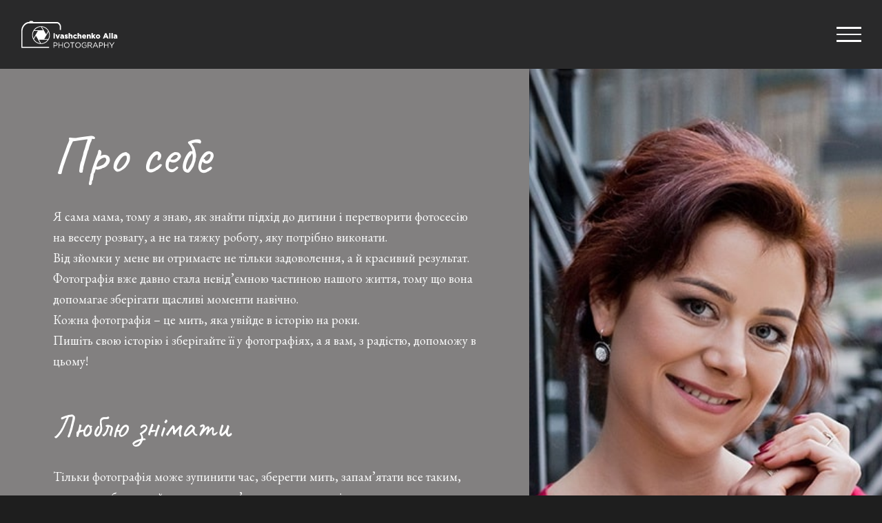

--- FILE ---
content_type: text/html; charset=UTF-8
request_url: https://allaivashchenko.com/about
body_size: 11153
content:
<!DOCTYPE html>
<html class="avada-html-layout-wide avada-html-header-position-top avada-has-site-width-percent avada-is-100-percent-template" lang="uk" prefix="og: http://ogp.me/ns# fb: http://ogp.me/ns/fb#">
<head>
	<meta http-equiv="X-UA-Compatible" content="IE=edge" />
	<meta http-equiv="Content-Type" content="text/html; charset=utf-8"/>
	<meta name="viewport" content="width=device-width, initial-scale=1" />
	
	<!-- This site is optimized with the Yoast SEO plugin v15.3 - https://yoast.com/wordpress/plugins/seo/ -->
	<title>Контакти - Сімейний фотограф у Києві та Київський області - Алла Іващенко</title>
	<meta name="description" content="Алла Іващенко: контакти сімейного фотографа у Києві та Київський області за доступною ціною. ☎ (097) 658-75-45 ✔ Тільки якісні та яскраві фото" />
	<meta name="robots" content="index, follow, max-snippet:-1, max-image-preview:large, max-video-preview:-1" />
	<link rel="canonical" href="https://allaivashchenko.com/about" />
	<meta property="og:locale" content="uk_UA" />
	<meta property="og:type" content="article" />
	<meta property="og:title" content="Контакти - Сімейний фотограф у Києві та Київський області - Алла Іващенко" />
	<meta property="og:description" content="Алла Іващенко: контакти сімейного фотографа у Києві та Київський області за доступною ціною. ☎ (097) 658-75-45 ✔ Тільки якісні та яскраві фото" />
	<meta property="og:url" content="https://allaivashchenko.com/about" />
	<meta property="og:site_name" content="Сімейний фотограф у Києві та Київський області - Алла Іващенко" />
	<meta property="article:publisher" content="https://www.facebook.com/ivashchenko.alla" />
	<meta property="article:modified_time" content="2020-09-14T09:33:28+00:00" />
	<meta name="twitter:card" content="summary_large_image" />
	<meta name="twitter:label1" content="Written by">
	<meta name="twitter:data1" content="root">
	<meta name="twitter:label2" content="Est. reading time">
	<meta name="twitter:data2" content="7 хвилин">
	<script type="application/ld+json" class="yoast-schema-graph">{"@context":"https://schema.org","@graph":[{"@type":"Organization","@id":"https://allaivashchenko.com/#organization","name":"\u0421\u0456\u043c\u0435\u0439\u043d\u0438\u0439 \u0444\u043e\u0442\u043e\u0433\u0440\u0430\u0444 \u0443 \u041a\u0438\u0454\u0432\u0456 \u0442\u0430 \u041a\u0438\u0457\u0432\u0441\u044c\u043a\u0438\u0439 \u043e\u0431\u043b\u0430\u0441\u0442\u0456 - \u0410\u043b\u043b\u0430 \u0406\u0432\u0430\u0449\u0435\u043d\u043a\u043e","url":"https://allaivashchenko.com/","sameAs":["https://www.facebook.com/ivashchenko.alla","https://www.instagram.com/ivashchenko_photo/"],"logo":{"@type":"ImageObject","@id":"https://allaivashchenko.com/#logo","inLanguage":"uk","url":"https://allaivashchenko.com/wp-content/uploads/2020/07/logo_r_n.png","width":282,"height":80,"caption":"\u0421\u0456\u043c\u0435\u0439\u043d\u0438\u0439 \u0444\u043e\u0442\u043e\u0433\u0440\u0430\u0444 \u0443 \u041a\u0438\u0454\u0432\u0456 \u0442\u0430 \u041a\u0438\u0457\u0432\u0441\u044c\u043a\u0438\u0439 \u043e\u0431\u043b\u0430\u0441\u0442\u0456 - \u0410\u043b\u043b\u0430 \u0406\u0432\u0430\u0449\u0435\u043d\u043a\u043e"},"image":{"@id":"https://allaivashchenko.com/#logo"}},{"@type":"WebSite","@id":"https://allaivashchenko.com/#website","url":"https://allaivashchenko.com/","name":"\u0421\u0456\u043c\u0435\u0439\u043d\u0438\u0439 \u0444\u043e\u0442\u043e\u0433\u0440\u0430\u0444 \u0443 \u041a\u0438\u0454\u0432\u0456 \u0442\u0430 \u041a\u0438\u0457\u0432\u0441\u044c\u043a\u0438\u0439 \u043e\u0431\u043b\u0430\u0441\u0442\u0456 - \u0410\u043b\u043b\u0430 \u0406\u0432\u0430\u0449\u0435\u043d\u043a\u043e","description":"\u0410\u043b\u043b\u0430 \u0406\u0432\u0430\u0449\u0435\u043d\u043a\u043e: \u0437\u0430\u043c\u043e\u0432\u0438\u0442\u0438 \u043f\u043e\u0441\u043b\u0443\u0433\u0438 \u0441\u0456\u043c\u0435\u0439\u043d\u043e\u0433\u043e \u0444\u043e\u0442\u043e\u0433\u0440\u0430\u0444\u0430 \u0443 \u041a\u0438\u0454\u0432\u0456 \u0442\u0430 \u041a\u0438\u0457\u0432\u0441\u044c\u043a\u0438\u0439 \u043e\u0431\u043b\u0430\u0441\u0442\u0456 \u0437\u0430 \u0434\u043e\u0441\u0442\u0443\u043f\u043d\u043e\u044e \u0446\u0456\u043d\u043e\u044e. \u260e (097) 658-75-45 \u2714 \u0422\u0456\u043b\u044c\u043a\u0438 \u044f\u043a\u0456\u0441\u043d\u0456 \u0442\u0430 \u044f\u0441\u043a\u0440\u0430\u0432\u0456 \u0444\u043e\u0442\u043e","publisher":{"@id":"https://allaivashchenko.com/#organization"},"potentialAction":[{"@type":"SearchAction","target":"https://allaivashchenko.com/?s={search_term_string}","query-input":"required name=search_term_string"}],"inLanguage":"uk"},{"@type":"WebPage","@id":"https://allaivashchenko.com/about#webpage","url":"https://allaivashchenko.com/about","name":"\u041a\u043e\u043d\u0442\u0430\u043a\u0442\u0438 - \u0421\u0456\u043c\u0435\u0439\u043d\u0438\u0439 \u0444\u043e\u0442\u043e\u0433\u0440\u0430\u0444 \u0443 \u041a\u0438\u0454\u0432\u0456 \u0442\u0430 \u041a\u0438\u0457\u0432\u0441\u044c\u043a\u0438\u0439 \u043e\u0431\u043b\u0430\u0441\u0442\u0456 - \u0410\u043b\u043b\u0430 \u0406\u0432\u0430\u0449\u0435\u043d\u043a\u043e","isPartOf":{"@id":"https://allaivashchenko.com/#website"},"datePublished":"2016-07-11T10:07:30+00:00","dateModified":"2020-09-14T09:33:28+00:00","description":"\u0410\u043b\u043b\u0430 \u0406\u0432\u0430\u0449\u0435\u043d\u043a\u043e: \u043a\u043e\u043d\u0442\u0430\u043a\u0442\u0438 \u0441\u0456\u043c\u0435\u0439\u043d\u043e\u0433\u043e \u0444\u043e\u0442\u043e\u0433\u0440\u0430\u0444\u0430 \u0443 \u041a\u0438\u0454\u0432\u0456 \u0442\u0430 \u041a\u0438\u0457\u0432\u0441\u044c\u043a\u0438\u0439 \u043e\u0431\u043b\u0430\u0441\u0442\u0456 \u0437\u0430 \u0434\u043e\u0441\u0442\u0443\u043f\u043d\u043e\u044e \u0446\u0456\u043d\u043e\u044e. \u260e (097) 658-75-45 \u2714 \u0422\u0456\u043b\u044c\u043a\u0438 \u044f\u043a\u0456\u0441\u043d\u0456 \u0442\u0430 \u044f\u0441\u043a\u0440\u0430\u0432\u0456 \u0444\u043e\u0442\u043e","inLanguage":"uk","potentialAction":[{"@type":"ReadAction","target":["https://allaivashchenko.com/about"]}]}]}</script>
	<!-- / Yoast SEO plugin. -->


<link rel='dns-prefetch' href='//s.w.org' />
<link rel="alternate" type="application/rss+xml" title="Сімейний фотограф у Києві та Київський області - Алла Іващенко &raquo; стрічка" href="https://allaivashchenko.com/feed" />
<link rel="alternate" type="application/rss+xml" title="Сімейний фотограф у Києві та Київський області - Алла Іващенко &raquo; Канал коментарів" href="https://allaivashchenko.com/comments/feed" />
					<link rel="shortcut icon" href="https://allaivashchenko.com/wp-content/uploads/2020/07/favicon.ico" type="image/x-icon" />
		
					<!-- For iPhone -->
			<link rel="apple-touch-icon" href="https://allaivashchenko.com/wp-content/uploads/2020/07/apple-touch-icon.png">
		
					<!-- For iPhone Retina display -->
			<link rel="apple-touch-icon" sizes="114x114" href="https://allaivashchenko.com/wp-content/uploads/2020/07/apple-touch-icon.png">
		
					<!-- For iPad -->
			<link rel="apple-touch-icon" sizes="72x72" href="https://allaivashchenko.com/wp-content/uploads/2020/07/apple-touch-icon.png">
		
					<!-- For iPad Retina display -->
			<link rel="apple-touch-icon" sizes="144x144" href="https://allaivashchenko.com/wp-content/uploads/2020/07/apple-touch-icon.png">
				
		<meta property="og:title" content="Контакти"/>
		<meta property="og:type" content="article"/>
		<meta property="og:url" content="https://allaivashchenko.com/about"/>
		<meta property="og:site_name" content="Сімейний фотограф у Києві та Київський області - Алла Іващенко"/>
		<meta property="og:description" content="Про себе 

Я сама мама, тому я знаю, як знайти підхід до дитини і перетворити фотосесію на веселу розвагу, а не на тяжку роботу, яку потрібно виконати.
Від зйомки у мене ви отримаєте не тільки задоволення, а й красивий результат.
Фотографія вже давно стала невід’ємною частиною нашого життя, тому що вона допомагає зберігати щасливі моменти навічно.
Кожна фотографія"/>

									<meta property="og:image" content="https://allaivashchenko.com/wp-content/uploads/2020/07/logo_n.png"/>
							<script type='text/javascript' src='https://allaivashchenko.com/wp-includes/js/jquery/jquery.js?ver=1.12.4-wp'></script>
<script type='text/javascript' src='https://allaivashchenko.com/wp-includes/js/jquery/jquery-migrate.min.js?ver=1.4.1'></script>
<link rel='https://api.w.org/' href='https://allaivashchenko.com/wp-json/' />
<link rel="EditURI" type="application/rsd+xml" title="RSD" href="https://allaivashchenko.com/xmlrpc.php?rsd" />
<link rel="wlwmanifest" type="application/wlwmanifest+xml" href="https://allaivashchenko.com/wp-includes/wlwmanifest.xml" /> 
<meta name="generator" content="WordPress 5.4.18" />
<link rel='shortlink' href='https://allaivashchenko.com/?p=8' />
<link rel="alternate" type="application/json+oembed" href="https://allaivashchenko.com/wp-json/oembed/1.0/embed?url=https%3A%2F%2Fallaivashchenko.com%2Fabout" />
<link rel="alternate" type="text/xml+oembed" href="https://allaivashchenko.com/wp-json/oembed/1.0/embed?url=https%3A%2F%2Fallaivashchenko.com%2Fabout&#038;format=xml" />

		<!-- GA Google Analytics @ https://m0n.co/ga -->
		<script async src="https://www.googletagmanager.com/gtag/js?id=UA-68180221-1"></script>
		<script>
			window.dataLayer = window.dataLayer || [];
			function gtag(){dataLayer.push(arguments);}
			gtag('js', new Date());
			gtag('config', 'UA-68180221-1');
		</script>

	<style type="text/css" id="css-fb-visibility">@media screen and (max-width: 640px){body:not(.fusion-builder-ui-wireframe) .fusion-no-small-visibility{display:none !important;}}@media screen and (min-width: 641px) and (max-width: 1024px){body:not(.fusion-builder-ui-wireframe) .fusion-no-medium-visibility{display:none !important;}}@media screen and (min-width: 1025px){body:not(.fusion-builder-ui-wireframe) .fusion-no-large-visibility{display:none !important;}}</style>		<script type="text/javascript">
			var doc = document.documentElement;
			doc.setAttribute( 'data-useragent', navigator.userAgent );
		</script>
		
	</head>

<body class="page-template page-template-100-width page-template-100-width-php page page-id-8 fusion-image-hovers fusion-pagination-sizing fusion-button_size-xlarge fusion-button_type-flat fusion-button_span-no avada-image-rollover-circle-no avada-image-rollover-yes avada-image-rollover-direction-left fusion-body ltr fusion-sticky-header no-tablet-sticky-header no-mobile-sticky-header no-mobile-slidingbar no-desktop-totop no-mobile-totop avada-has-rev-slider-styles fusion-disable-outline fusion-sub-menu-fade mobile-logo-pos-left layout-wide-mode avada-has-boxed-modal-shadow-none layout-scroll-offset-full avada-has-zero-margin-offset-top fusion-top-header menu-text-align-center mobile-menu-design-modern fusion-show-pagination-text fusion-header-layout-v6 avada-responsive avada-footer-fx-none avada-menu-highlight-style-bar fusion-search-form-classic fusion-main-menu-search-dropdown fusion-avatar-square avada-dropdown-styles avada-blog-layout-grid avada-blog-archive-layout-grid avada-header-shadow-no avada-menu-icon-position-left avada-has-header-100-width avada-has-pagetitle-100-width avada-has-pagetitle-bg-full avada-has-100-footer avada-has-breadcrumb-mobile-hidden avada-has-titlebar-hide avada-has-pagination-padding avada-flyout-menu-direction-fade avada-ec-views-v1" >
		<a class="skip-link screen-reader-text" href="#content">Skip to content</a>

	<div id="boxed-wrapper">
		<div class="fusion-sides-frame"></div>
		<div id="wrapper" class="fusion-wrapper">
			<div id="home" style="position:relative;top:-1px;"></div>
			
			<header class="fusion-header-wrapper">
				<div class="fusion-header-v6 fusion-logo-alignment fusion-logo-left fusion-sticky-menu- fusion-sticky-logo-1 fusion-mobile-logo-1  fusion-header-has-flyout-menu">
					<div class="fusion-header-sticky-height"></div>
<div class="fusion-header">
	<div class="fusion-row">
		<div class="fusion-header-v6-content fusion-header-has-flyout-menu-content">
				<div class="fusion-logo" data-margin-top="20px" data-margin-bottom="20px" data-margin-left="0px" data-margin-right="0px">
			<a class="fusion-logo-link"  href="https://allaivashchenko.com/" >

						<!-- standard logo -->
			<img src="https://allaivashchenko.com/wp-content/uploads/2020/07/logo_n.png" srcset="https://allaivashchenko.com/wp-content/uploads/2020/07/logo_n.png 1x, https://allaivashchenko.com/wp-content/uploads/2020/07/logo_r_n.png 2x" width="141" height="40" style="max-height:40px;height:auto;" alt="Сімейний фотограф у Києві та Київський області &#8211; Алла Іващенко Logo" data-retina_logo_url="https://allaivashchenko.com/wp-content/uploads/2020/07/logo_r_n.png" class="fusion-standard-logo" />

											<!-- mobile logo -->
				<img src="https://allaivashchenko.com/wp-content/uploads/2020/07/logo_n.png" srcset="https://allaivashchenko.com/wp-content/uploads/2020/07/logo_n.png 1x, https://allaivashchenko.com/wp-content/uploads/2020/07/logo_r_n.png 2x" width="141" height="40" style="max-height:40px;height:auto;" alt="Сімейний фотограф у Києві та Київський області &#8211; Алла Іващенко Logo" data-retina_logo_url="https://allaivashchenko.com/wp-content/uploads/2020/07/logo_r_n.png" class="fusion-mobile-logo" />
			
											<!-- sticky header logo -->
				<img src="https://allaivashchenko.com/wp-content/uploads/2020/07/logo_n.png" srcset="https://allaivashchenko.com/wp-content/uploads/2020/07/logo_n.png 1x, https://allaivashchenko.com/wp-content/uploads/2020/07/logo_r_n.png 2x" width="141" height="40" style="max-height:40px;height:auto;" alt="Сімейний фотограф у Києві та Київський області &#8211; Алла Іващенко Logo" data-retina_logo_url="https://allaivashchenko.com/wp-content/uploads/2020/07/logo_r_n.png" class="fusion-sticky-logo" />
					</a>
		</div>
			<div class="fusion-flyout-menu-icons">
				
				
				
				<a class="fusion-flyout-menu-toggle" aria-hidden="true" aria-label="Toggle Menu" href="#">
					<div class="fusion-toggle-icon-line"></div>
					<div class="fusion-toggle-icon-line"></div>
					<div class="fusion-toggle-icon-line"></div>
				</a>
			</div>
		</div>

		<div class="fusion-main-menu fusion-flyout-menu" role="navigation" aria-label="Main Menu">
			<ul id="menu-photography-light-main-menu" class="fusion-menu"><li  id="menu-item-23"  class="menu-item menu-item-type-post_type menu-item-object-page menu-item-home menu-item-23"  data-item-id="23"><a  href="https://allaivashchenko.com/" class="fusion-bar-highlight"><span class="menu-text">ГОЛОВНА</span></a></li><li  id="menu-item-21"  class="menu-item menu-item-type-post_type menu-item-object-page menu-item-21"  data-item-id="21"><a  href="https://allaivashchenko.com/galleries" class="fusion-bar-highlight"><span class="menu-text">ПОРТФОЛІО</span></a></li><li  id="menu-item-19"  class="menu-item menu-item-type-post_type menu-item-object-page menu-item-19"  data-item-id="19"><a  href="https://allaivashchenko.com/price" class="fusion-bar-highlight"><span class="menu-text">ЦІНИ</span></a></li><li  id="menu-item-749"  class="menu-item menu-item-type-post_type menu-item-object-page menu-item-749"  data-item-id="749"><a  href="https://allaivashchenko.com/latest-shoots" class="fusion-bar-highlight"><span class="menu-text">БЛОГ</span></a></li><li  id="menu-item-22"  class="menu-item menu-item-type-post_type menu-item-object-page current-menu-item page_item page-item-8 current_page_item menu-item-22 fusion-flyout-menu-item-last"  data-item-id="22"><a  href="https://allaivashchenko.com/about" class="fusion-bar-highlight"><span class="menu-text">КОНТАКТИ</span></a></li></ul>		</div>

		
		<div class="fusion-flyout-menu-bg"></div>
	</div>
</div>
				</div>
				<div class="fusion-clearfix"></div>
			</header>
						
			
		<div id="sliders-container">
					</div>
				
			
			<div class="avada-page-titlebar-wrapper">
							</div>

						<main id="main" class="clearfix width-100">
				<div class="fusion-row" style="max-width:100%;">
<section id="content" class="full-width">
					<div id="post-8" class="post-8 page type-page status-publish hentry">
			<span class="entry-title rich-snippet-hidden">Контакти</span><span class="vcard rich-snippet-hidden"><span class="fn"><a href="https://allaivashchenko.com/author/root" title="Записи автора root" rel="author">root</a></span></span><span class="updated rich-snippet-hidden">2020-09-14T12:33:28+03:00</span>						<div class="post-content">
				<div class="fusion-fullwidth fullwidth-box fusion-builder-row-1 hundred-percent-fullwidth non-hundred-percent-height-scrolling fusion-equal-height-columns"  style='background-color: #f5f5f5;background-position: left top;background-repeat: no-repeat;border-top-width:0px;border-bottom-width:0px;border-color:#3e3e3e;border-top-style:solid;border-bottom-style:solid;'><div class="fusion-builder-row fusion-row "><div  class="fusion-layout-column fusion_builder_column fusion_builder_column_3_5 fusion-builder-column-0 fusion-three-fifth fusion-column-first 3_5"  style='margin-top:0px;margin-bottom:0px;'><div class="fusion-column-wrapper" style="background-color:#828080;padding: 80px 10% 80px 10%;background-position:left top;background-repeat:no-repeat;-webkit-background-size:cover;-moz-background-size:cover;-o-background-size:cover;background-size:cover;"   data-bg-url=""><div class="fusion-column-content-centered"><div class="fusion-column-content"><div class="fusion-text"><h1>Про себе</h1>
</div><div class="fusion-text"><p>Я сама мама, тому я знаю, як знайти підхід до дитини і перетворити фотосесію на веселу розвагу, а не на тяжку роботу, яку потрібно виконати.<br />
Від зйомки у мене ви отримаєте не тільки задоволення, а й красивий результат.<br />
Фотографія вже давно стала невід’ємною частиною нашого життя, тому що вона допомагає зберігати щасливі моменти навічно.<br />
Кожна фотографія – це мить, яка увійде в історію на роки.<br />
Пишіть свою історію і зберігайте її у фотографіях, а я вам, з радістю, допоможу в цьому!</p>
</div><div class="fusion-text"><h3>Люблю знімати</h3>
</div><div class="fusion-text"><p>Тільки фотографія може зупинити час, зберегти мить, запам’ятати все таким, яким воно було в той час, адже пам’ять так часто нас підводить.<br />
За допомогою фото ми зберігаємо свою історію. І через роки, коли ви дістане свій альбом, глянувши на фото, ви згадаєте, яким було ваше життя колись&#8230; давно&#8230;</p>
</div><div class="fusion-sep-clear"></div><div class="fusion-separator sep-none fusion-clearfix" style="float:right;margin-top:40px;margin-bottom:0px;width:100%;max-width:190px;"></div><div class="fusion-sep-clear"></div><div class="fusion-text"><h3>Фотографія &#8211; це історія вашого життя!</h3>
</div><div class="fusion-text"><p>Фотографія для мене &#8211; це можливість знайомитися з новими людьми, бувати у нових місцях, отримувати нові враження від життя.</p>
</div></div></div><div class="fusion-clearfix"></div></div></div><div  class="fusion-layout-column fusion_builder_column fusion_builder_column_2_5 fusion-builder-column-1 fusion-two-fifth fusion-column-last 2_5"  style='margin-top:0px;margin-bottom:0px;'><div class="fusion-column-wrapper" style="padding: 0px 0px 0px 0px;background-image: url('https://allaivashchenko.com/wp-content/uploads/2020/08/me.jpg');background-position:center center;background-repeat:no-repeat;-webkit-background-size:cover;-moz-background-size:cover;-o-background-size:cover;background-size:cover;"   data-bg-url="https://allaivashchenko.com/wp-content/uploads/2020/08/me.jpg"><div class="fusion-clearfix"></div></div></div></div></div><div class="fusion-fullwidth fullwidth-box fusion-builder-row-2 nonhundred-percent-fullwidth non-hundred-percent-height-scrolling"  style='background-color: #242424;background-position: center center;background-repeat: no-repeat;padding-top:40px;padding-right:40px;padding-bottom:40px;padding-left:40px;'><div class="fusion-builder-row fusion-row "><div id="contact_wrapper" class="fusion-layout-column fusion_builder_column fusion_builder_column_1_1 fusion-builder-column-2 fusion-one-full fusion-column-first fusion-column-last 1_1"  style='margin-top:0px;margin-bottom:0px;'><div class="fusion-column-wrapper" style="background-color:#556b2f;padding: 40px 40px 40px 40px;background-position:left top;background-repeat:no-repeat;-webkit-background-size:cover;-moz-background-size:cover;-o-background-size:cover;background-size:cover;"   data-bg-url=""><div class="fusion-button-wrapper fusion-aligncenter"><style type="text/css">.fusion-button.button-1 .fusion-button-text, .fusion-button.button-1 i {color:#ffffff;}.fusion-button.button-1 .fusion-button-icon-divider{border-color:#ffffff;}.fusion-button.button-1:hover .fusion-button-text, .fusion-button.button-1:hover i,.fusion-button.button-1:focus .fusion-button-text, .fusion-button.button-1:focus i,.fusion-button.button-1:active .fusion-button-text, .fusion-button.button-1:active{color:#ffffff;}.fusion-button.button-1:hover .fusion-button-icon-divider, .fusion-button.button-1:hover .fusion-button-icon-divider, .fusion-button.button-1:active .fusion-button-icon-divider{border-color:#ffffff;}.fusion-button.button-1:hover, .fusion-button.button-1:focus, .fusion-button.button-1:active{border-color:#ffffff;}.fusion-button.button-1 {border-color:#ffffff;border-radius:0px;}.fusion-button.button-1{background: +380 (97) 658-75-45;
							background-image: -webkit-gradient( linear, left bottom, left top, from( #556b2f ), to( +380 (97) 658-75-45 ) );
							background-image: -webkit-linear-gradient( bottom, #556b2f, +380 (97) 658-75-45 );
							background-image:   -moz-linear-gradient( bottom, #556b2f, +380 (97) 658-75-45 );
							background-image:     -o-linear-gradient( bottom, #556b2f, +380 (97) 658-75-45 );
							background-image: linear-gradient( to top, #556b2f, +380 (97) 658-75-45 );}.fusion-button.button-1:hover,.button-1:focus,.fusion-button.button-1:active{background: #556b2f;}</style><a class="fusion-button button-flat fusion-button-default-size button-custom button-1 fusion-button-default-span " target="_self" href="tel:+380976587545"><i class="fa-phone-alt fas button-icon-left"></i><span class="fusion-button-text">+380 (97) 658-75-45</span></a></div><div class="fusion-button-wrapper fusion-aligncenter"><style type="text/css">.fusion-button.button-2 .fusion-button-text, .fusion-button.button-2 i {color:#ffffff;}.fusion-button.button-2 .fusion-button-icon-divider{border-color:#ffffff;}.fusion-button.button-2:hover .fusion-button-text, .fusion-button.button-2:hover i,.fusion-button.button-2:focus .fusion-button-text, .fusion-button.button-2:focus i,.fusion-button.button-2:active .fusion-button-text, .fusion-button.button-2:active{color:#ffffff;}.fusion-button.button-2:hover .fusion-button-icon-divider, .fusion-button.button-2:hover .fusion-button-icon-divider, .fusion-button.button-2:active .fusion-button-icon-divider{border-color:#ffffff;}.fusion-button.button-2:hover, .fusion-button.button-2:focus, .fusion-button.button-2:active{border-color:#ffffff;}.fusion-button.button-2 {border-color:#ffffff;border-radius:0px;}.fusion-button.button-2{background: +380 (97) 658-75-45;
							background-image: -webkit-gradient( linear, left bottom, left top, from( #556b2f ), to( +380 (97) 658-75-45 ) );
							background-image: -webkit-linear-gradient( bottom, #556b2f, +380 (97) 658-75-45 );
							background-image:   -moz-linear-gradient( bottom, #556b2f, +380 (97) 658-75-45 );
							background-image:     -o-linear-gradient( bottom, #556b2f, +380 (97) 658-75-45 );
							background-image: linear-gradient( to top, #556b2f, +380 (97) 658-75-45 );}.fusion-button.button-2:hover,.button-2:focus,.fusion-button.button-2:active{background: #556b2f;}</style><a class="fusion-button button-flat fusion-button-default-size button-custom button-2 fusion-button-default-span " target="_self" href="/cdn-cgi/l/email-protection#e584898984cb8c9384968d868d808b8e8aa58288848c89cb868a88" id="button_mail"><i class="fa-envelope fas button-icon-left"></i><span class="fusion-button-text"><span class="__cf_email__" data-cfemail="1d7c71717c33746b7c6e757e75787376725d7a707c7471337e7270">[email&#160;protected]</span></span></a></div><div class="fusion-builder-row fusion-builder-row-inner fusion-row "><div id="viber" class="fusion-layout-column fusion_builder_column fusion_builder_column_1_2 fusion-builder-nested-column-1 fusion-one-half fusion-column-first 1_2"  style='margin-top: 30px;margin-bottom: 0px;width:50%;width:calc(50% - ( ( 4% ) * 0.5 ) );margin-right:4%;'>
					<div class="fusion-column-wrapper fusion-column-wrapper-1" style="padding: 0px 0px 0px 0px;background-position:left top;background-repeat:no-repeat;-webkit-background-size:cover;-moz-background-size:cover;-o-background-size:cover;background-size:cover;" data-bg-url="">
						<div class="fusion-fa-align-right"><a class="fb-icon-element-1 fb-icon-element fontawesome-icon fa-viber fab circle-no fusion-link" style="font-size:32px;margin-left:16px;" href="viber://chat?number=+380976587545" aria-label="Link to " target="_self"></a></div><style>a.fontawesome-icon.fb-icon-element-1{ color: #ffffff;}a.fontawesome-icon.fb-icon-element-1:hover { color: #ffffff;}</style>

					</div>
				</div><div id="telegram" class="fusion-layout-column fusion_builder_column fusion_builder_column_1_2 fusion-builder-nested-column-2 fusion-one-half fusion-column-last 1_2"  style='margin-top: 30px;margin-bottom: 0px;width:50%;width:calc(50% - ( ( 4% ) * 0.5 ) );'>
					<div class="fusion-column-wrapper fusion-column-wrapper-2" style="padding: 0px 0px 0px 0px;background-position:left top;background-repeat:no-repeat;-webkit-background-size:cover;-moz-background-size:cover;-o-background-size:cover;background-size:cover;" data-bg-url="">
						<div class="fusion-fa-align-left"><a class="fb-icon-element-2 fb-icon-element fontawesome-icon fa-telegram-plane fab circle-no fusion-link" style="font-size:32px;margin-right:16px;" href="https://t.me/alla_ivashchenko" aria-label="Link to https://t.me/alla_ivashchenko" target="_blank" rel="noopener noreferrer"></a></div><style>a.fontawesome-icon.fb-icon-element-2{ color: #ffffff;}a.fontawesome-icon.fb-icon-element-2:hover { color: #ffffff;}</style>

					</div>
				</div></div><div class="fusion-clearfix"></div></div></div></div></div><style type="text/css">.fusion-fullwidth.fusion-builder-row-2 a:not(.fusion-button):not(.fusion-builder-module-control):not(.fusion-social-network-icon):not(.fb-icon-element):not(.fusion-countdown-link):not(.fusion-rollover-link):not(.fusion-rollover-gallery):not(.fusion-button-bar):not(.add_to_cart_button):not(.show_details_button):not(.product_type_external):not(.fusion-quick-view):not(.fusion-rollover-title-link):not(.fusion-breadcrumb-link) , .fusion-fullwidth.fusion-builder-row-2 a:not(.fusion-button):not(.fusion-builder-module-control):not(.fusion-social-network-icon):not(.fb-icon-element):not(.fusion-countdown-link):not(.fusion-rollover-link):not(.fusion-rollover-gallery):not(.fusion-button-bar):not(.add_to_cart_button):not(.show_details_button):not(.product_type_external):not(.fusion-quick-view):not(.fusion-rollover-title-link):not(.fusion-breadcrumb-link):before, .fusion-fullwidth.fusion-builder-row-2 a:not(.fusion-button):not(.fusion-builder-module-control):not(.fusion-social-network-icon):not(.fb-icon-element):not(.fusion-countdown-link):not(.fusion-rollover-link):not(.fusion-rollover-gallery):not(.fusion-button-bar):not(.add_to_cart_button):not(.show_details_button):not(.product_type_external):not(.fusion-quick-view):not(.fusion-rollover-title-link):not(.fusion-breadcrumb-link):after {color: #ffffff;}.fusion-fullwidth.fusion-builder-row-2 a:not(.fusion-button):not(.fusion-builder-module-control):not(.fusion-social-network-icon):not(.fb-icon-element):not(.fusion-countdown-link):not(.fusion-rollover-link):not(.fusion-rollover-gallery):not(.fusion-button-bar):not(.add_to_cart_button):not(.show_details_button):not(.product_type_external):not(.fusion-quick-view):not(.fusion-rollover-title-link):not(.fusion-breadcrumb-link):hover, .fusion-fullwidth.fusion-builder-row-2 a:not(.fusion-button):not(.fusion-builder-module-control):not(.fusion-social-network-icon):not(.fb-icon-element):not(.fusion-countdown-link):not(.fusion-rollover-link):not(.fusion-rollover-gallery):not(.fusion-button-bar):not(.add_to_cart_button):not(.show_details_button):not(.product_type_external):not(.fusion-quick-view):not(.fusion-rollover-title-link):not(.fusion-breadcrumb-link):hover:before, .fusion-fullwidth.fusion-builder-row-2 a:not(.fusion-button):not(.fusion-builder-module-control):not(.fusion-social-network-icon):not(.fb-icon-element):not(.fusion-countdown-link):not(.fusion-rollover-link):not(.fusion-rollover-gallery):not(.fusion-button-bar):not(.add_to_cart_button):not(.show_details_button):not(.product_type_external):not(.fusion-quick-view):not(.fusion-rollover-title-link):not(.fusion-breadcrumb-link):hover:after {color: #556b2f;}.fusion-fullwidth.fusion-builder-row-2 .pagination a.inactive:hover, .fusion-fullwidth.fusion-builder-row-2 .fusion-filters .fusion-filter.fusion-active a {border-color: #556b2f;}.fusion-fullwidth.fusion-builder-row-2 .pagination .current {border-color: #556b2f; background-color: #556b2f;}.fusion-fullwidth.fusion-builder-row-2 .fusion-filters .fusion-filter.fusion-active a, .fusion-fullwidth.fusion-builder-row-2 .fusion-date-and-formats .fusion-format-box, .fusion-fullwidth.fusion-builder-row-2 .fusion-popover, .fusion-fullwidth.fusion-builder-row-2 .tooltip-shortcode {color: #556b2f;}#main .fusion-fullwidth.fusion-builder-row-2 .post .blog-shortcode-post-title a:hover {color: #556b2f;}</style>
							</div>
												</div>
	</section>
						
					</div>  <!-- fusion-row -->
				</main>  <!-- #main -->
				
				
								
					
		<div class="fusion-footer">
				
	
	<footer id="footer" class="fusion-footer-copyright-area">
		<div class="fusion-row">
			<div class="fusion-copyright-content">

				<div class="fusion-copyright-notice">
		<div>
		© 2011 - 2020   |   Сімейний фотограф - Алла Іващенко   |   Всі права захищені  	</div>
</div>
<div class="fusion-social-links-footer">
	<div class="fusion-social-networks boxed-icons"><div class="fusion-social-networks-wrapper"><a  class="fusion-social-network-icon fusion-tooltip fusion-facebook fusion-icon-facebook" style="color:#ffffff;background-color:#3b5998;border-color:#3b5998;" href="https://www.facebook.com/ivashchenko.alla" target="_blank" rel="noopener noreferrer" data-placement="top" data-title="facebook" data-toggle="tooltip" title="facebook"><span class="screen-reader-text">facebook</span></a><a  class="fusion-social-network-icon fusion-tooltip fusion-instagram fusion-icon-instagram" style="color:#ffffff;background-color:#3f729b;border-color:#3f729b;" href="https://www.instagram.com/ivashchenko_photo_book/" target="_blank" rel="noopener noreferrer" data-placement="top" data-title="instagram" data-toggle="tooltip" title="instagram"><span class="screen-reader-text">instagram</span></a><a  class="custom fusion-social-network-icon fusion-tooltip fusion-custom fusion-icon-custom" style="color:#ffffff;position:relative;" href="viber://chat?number=+380976587545" target="_blank" rel="noopener noreferrer" data-placement="top" data-title="Viber" data-toggle="tooltip" title="Viber"><span class="screen-reader-text">Viber</span><img src="https://allaivashchenko.com/wp-content/uploads/2020/08/viber.png" style="width:auto;" alt="Viber" /></a><a  class="custom fusion-social-network-icon fusion-tooltip fusion-custom fusion-icon-custom" style="color:#ffffff;position:relative;" href="https://t.me/alla_ivashchenko" target="_blank" rel="noopener noreferrer" data-placement="top" data-title="Telegram" data-toggle="tooltip" title="Telegram"><span class="screen-reader-text">Telegram</span><img src="https://allaivashchenko.com/wp-content/uploads/2020/08/telegram.png" style="width:auto;" alt="Telegram" /></a></div></div></div>

			</div> <!-- fusion-fusion-copyright-content -->
		</div> <!-- fusion-row -->
	</footer> <!-- #footer -->
		</div> <!-- fusion-footer -->

		
					<div class="fusion-sliding-bar-wrapper">
											</div>

												</div> <!-- wrapper -->
		</div> <!-- #boxed-wrapper -->
		<div class="fusion-top-frame"></div>
		<div class="fusion-bottom-frame"></div>
		<div class="fusion-boxed-shadow"></div>
		<a class="fusion-one-page-text-link fusion-page-load-link"></a>

		<div class="avada-footer-scripts">
			<link rel='stylesheet' id='avada-stylesheet-css'  href='https://allaivashchenko.com/wp-content/themes/Avada/assets/css/style.min.css?ver=6.2.3' type='text/css' media='all' />
<!--[if IE]>
<link rel='stylesheet' id='avada-IE-css'  href='https://allaivashchenko.com/wp-content/themes/Avada/assets/css/ie.min.css?ver=6.2.3' type='text/css' media='all' />
<style id='avada-IE-inline-css' type='text/css'>
.avada-select-parent .select-arrow{background-color:#3e3e3e}
.select-arrow{background-color:#3e3e3e}
</style>
<![endif]-->
<link rel='stylesheet' id='fusion-dynamic-css-css'  href='https://allaivashchenko.com/wp-content/uploads/fusion-styles/e12e125352e33af2741b2a29bdd79df2.min.css?ver=2.2.3' type='text/css' media='all' />
<link rel='stylesheet' id='avada-max-1c-css'  href='https://allaivashchenko.com/wp-content/themes/Avada/assets/css/media/max-1c.min.css?ver=6.2.3' type='text/css' media='only screen and (max-width: 640px)' />
<link rel='stylesheet' id='avada-max-2c-css'  href='https://allaivashchenko.com/wp-content/themes/Avada/assets/css/media/max-2c.min.css?ver=6.2.3' type='text/css' media='only screen and (max-width: 746px)' />
<link rel='stylesheet' id='avada-min-2c-max-3c-css'  href='https://allaivashchenko.com/wp-content/themes/Avada/assets/css/media/min-2c-max-3c.min.css?ver=6.2.3' type='text/css' media='only screen and (min-width: 746px) and (max-width: 852px)' />
<link rel='stylesheet' id='avada-min-3c-max-4c-css'  href='https://allaivashchenko.com/wp-content/themes/Avada/assets/css/media/min-3c-max-4c.min.css?ver=6.2.3' type='text/css' media='only screen and (min-width: 852px) and (max-width: 958px)' />
<link rel='stylesheet' id='avada-min-4c-max-5c-css'  href='https://allaivashchenko.com/wp-content/themes/Avada/assets/css/media/min-4c-max-5c.min.css?ver=6.2.3' type='text/css' media='only screen and (min-width: 958px) and (max-width: 1064px)' />
<link rel='stylesheet' id='avada-min-5c-max-6c-css'  href='https://allaivashchenko.com/wp-content/themes/Avada/assets/css/media/min-5c-max-6c.min.css?ver=6.2.3' type='text/css' media='only screen and (min-width: 1064px) and (max-width: 1170px)' />
<link rel='stylesheet' id='avada-min-shbp-css'  href='https://allaivashchenko.com/wp-content/themes/Avada/assets/css/media/min-shbp.min.css?ver=6.2.3' type='text/css' media='only screen and (min-width: 1026px)' />
<link rel='stylesheet' id='avada-max-shbp-css'  href='https://allaivashchenko.com/wp-content/themes/Avada/assets/css/media/max-shbp.min.css?ver=6.2.3' type='text/css' media='only screen and (max-width: 1025px)' />
<link rel='stylesheet' id='avada-max-sh-shbp-css'  href='https://allaivashchenko.com/wp-content/themes/Avada/assets/css/media/max-sh-shbp.min.css?ver=6.2.3' type='text/css' media='only screen and (max-width: 1025px)' />
<link rel='stylesheet' id='avada-min-768-max-1024-p-css'  href='https://allaivashchenko.com/wp-content/themes/Avada/assets/css/media/min-768-max-1024-p.min.css?ver=6.2.3' type='text/css' media='only screen and (min-device-width: 768px) and (max-device-width: 1024px) and (orientation: portrait)' />
<link rel='stylesheet' id='avada-min-768-max-1024-l-css'  href='https://allaivashchenko.com/wp-content/themes/Avada/assets/css/media/min-768-max-1024-l.min.css?ver=6.2.3' type='text/css' media='only screen and (min-device-width: 768px) and (max-device-width: 1024px) and (orientation: landscape)' />
<link rel='stylesheet' id='avada-max-sh-cbp-css'  href='https://allaivashchenko.com/wp-content/themes/Avada/assets/css/media/max-sh-cbp.min.css?ver=6.2.3' type='text/css' media='only screen and (max-width: 1025px)' />
<link rel='stylesheet' id='avada-max-sh-sbp-css'  href='https://allaivashchenko.com/wp-content/themes/Avada/assets/css/media/max-sh-sbp.min.css?ver=6.2.3' type='text/css' media='only screen and (max-width: 1025px)' />
<link rel='stylesheet' id='avada-max-sh-640-css'  href='https://allaivashchenko.com/wp-content/themes/Avada/assets/css/media/max-sh-640.min.css?ver=6.2.3' type='text/css' media='only screen and (max-width: 640px)' />
<link rel='stylesheet' id='avada-max-shbp-18-css'  href='https://allaivashchenko.com/wp-content/themes/Avada/assets/css/media/max-shbp-18.min.css?ver=6.2.3' type='text/css' media='only screen and (max-width: 1007px)' />
<link rel='stylesheet' id='avada-max-shbp-32-css'  href='https://allaivashchenko.com/wp-content/themes/Avada/assets/css/media/max-shbp-32.min.css?ver=6.2.3' type='text/css' media='only screen and (max-width: 993px)' />
<link rel='stylesheet' id='avada-min-sh-cbp-css'  href='https://allaivashchenko.com/wp-content/themes/Avada/assets/css/media/min-sh-cbp.min.css?ver=6.2.3' type='text/css' media='only screen and (min-width: 1025px)' />
<link rel='stylesheet' id='avada-max-640-css'  href='https://allaivashchenko.com/wp-content/themes/Avada/assets/css/media/max-640.min.css?ver=6.2.3' type='text/css' media='only screen and (max-device-width: 640px)' />
<link rel='stylesheet' id='avada-max-main-css'  href='https://allaivashchenko.com/wp-content/themes/Avada/assets/css/media/max-main.min.css?ver=6.2.3' type='text/css' media='only screen and (max-width: 1170px)' />
<link rel='stylesheet' id='avada-max-cbp-css'  href='https://allaivashchenko.com/wp-content/themes/Avada/assets/css/media/max-cbp.min.css?ver=6.2.3' type='text/css' media='only screen and (max-width: 1025px)' />
<link rel='stylesheet' id='avada-max-sh-cbp-cf7-css'  href='https://allaivashchenko.com/wp-content/themes/Avada/assets/css/media/max-sh-cbp-cf7.min.css?ver=6.2.3' type='text/css' media='only screen and (max-width: 1025px)' />
<link rel='stylesheet' id='avada-max-sh-cbp-eslider-css'  href='https://allaivashchenko.com/wp-content/themes/Avada/assets/css/media/max-sh-cbp-eslider.min.css?ver=6.2.3' type='text/css' media='only screen and (max-width: 1025px)' />
<link rel='stylesheet' id='fb-max-sh-cbp-css'  href='https://allaivashchenko.com/wp-content/plugins/fusion-builder/assets/css/media/max-sh-cbp.min.css?ver=2.2.3' type='text/css' media='only screen and (max-width: 1025px)' />
<link rel='stylesheet' id='fb-min-768-max-1024-p-css'  href='https://allaivashchenko.com/wp-content/plugins/fusion-builder/assets/css/media/min-768-max-1024-p.min.css?ver=2.2.3' type='text/css' media='only screen and (min-device-width: 768px) and (max-device-width: 1024px) and (orientation: portrait)' />
<link rel='stylesheet' id='fb-max-640-css'  href='https://allaivashchenko.com/wp-content/plugins/fusion-builder/assets/css/media/max-640.min.css?ver=2.2.3' type='text/css' media='only screen and (max-device-width: 640px)' />
<link rel='stylesheet' id='fb-max-1c-css'  href='https://allaivashchenko.com/wp-content/plugins/fusion-builder/assets/css/media/max-1c.css?ver=2.2.3' type='text/css' media='only screen and (max-width: 640px)' />
<link rel='stylesheet' id='fb-max-2c-css'  href='https://allaivashchenko.com/wp-content/plugins/fusion-builder/assets/css/media/max-2c.css?ver=2.2.3' type='text/css' media='only screen and (max-width: 746px)' />
<link rel='stylesheet' id='fb-min-2c-max-3c-css'  href='https://allaivashchenko.com/wp-content/plugins/fusion-builder/assets/css/media/min-2c-max-3c.css?ver=2.2.3' type='text/css' media='only screen and (min-width: 746px) and (max-width: 852px)' />
<link rel='stylesheet' id='fb-min-3c-max-4c-css'  href='https://allaivashchenko.com/wp-content/plugins/fusion-builder/assets/css/media/min-3c-max-4c.css?ver=2.2.3' type='text/css' media='only screen and (min-width: 852px) and (max-width: 958px)' />
<link rel='stylesheet' id='fb-min-4c-max-5c-css'  href='https://allaivashchenko.com/wp-content/plugins/fusion-builder/assets/css/media/min-4c-max-5c.css?ver=2.2.3' type='text/css' media='only screen and (min-width: 958px) and (max-width: 1064px)' />
<link rel='stylesheet' id='fb-min-5c-max-6c-css'  href='https://allaivashchenko.com/wp-content/plugins/fusion-builder/assets/css/media/min-5c-max-6c.css?ver=2.2.3' type='text/css' media='only screen and (min-width: 1064px) and (max-width: 1170px)' />
<link rel='stylesheet' id='wp-block-library-css'  href='https://allaivashchenko.com/wp-includes/css/dist/block-library/style.min.css?ver=5.4.18' type='text/css' media='all' />
<link rel='stylesheet' id='wp-block-library-theme-css'  href='https://allaivashchenko.com/wp-includes/css/dist/block-library/theme.min.css?ver=5.4.18' type='text/css' media='all' />
<script data-cfasync="false" src="/cdn-cgi/scripts/5c5dd728/cloudflare-static/email-decode.min.js"></script><script type='text/javascript'>
/* <![CDATA[ */
var wpcf7 = {"apiSettings":{"root":"https:\/\/allaivashchenko.com\/wp-json\/contact-form-7\/v1","namespace":"contact-form-7\/v1"}};
/* ]]> */
</script>
<script type='text/javascript' src='https://allaivashchenko.com/wp-content/plugins/contact-form-7/includes/js/scripts.js?ver=5.3'></script>
<script type='text/javascript' src='https://allaivashchenko.com/wp-content/themes/Avada/includes/lib/assets/min/js/library/isotope.js?ver=3.0.4'></script>
<script type='text/javascript' src='https://allaivashchenko.com/wp-content/themes/Avada/includes/lib/assets/min/js/library/jquery.infinitescroll.js?ver=2.1'></script>
<script type='text/javascript' src='https://allaivashchenko.com/wp-content/plugins/fusion-core/js/min/avada-faqs.js?ver=1'></script>
<script type='text/javascript' src='https://allaivashchenko.com/wp-content/themes/Avada/includes/lib/assets/min/js/library/modernizr.js?ver=3.3.1'></script>
<script type='text/javascript' src='https://allaivashchenko.com/wp-content/themes/Avada/includes/lib/assets/min/js/library/jquery.fitvids.js?ver=1.1'></script>
<script type='text/javascript'>
/* <![CDATA[ */
var fusionVideoGeneralVars = {"status_vimeo":"1","status_yt":"1"};
/* ]]> */
</script>
<script type='text/javascript' src='https://allaivashchenko.com/wp-content/themes/Avada/includes/lib/assets/min/js/library/fusion-video-general.js?ver=1'></script>
<script type='text/javascript'>
/* <![CDATA[ */
var fusionLightboxVideoVars = {"lightbox_video_width":"1280","lightbox_video_height":"720"};
/* ]]> */
</script>
<script type='text/javascript' src='https://allaivashchenko.com/wp-content/themes/Avada/includes/lib/assets/min/js/library/jquery.ilightbox.js?ver=2.2.3'></script>
<script type='text/javascript' src='https://allaivashchenko.com/wp-content/themes/Avada/includes/lib/assets/min/js/library/jquery.mousewheel.js?ver=3.0.6'></script>
<script type='text/javascript'>
/* <![CDATA[ */
var fusionLightboxVars = {"status_lightbox":"1","lightbox_gallery":"1","lightbox_skin":"parade","lightbox_title":"","lightbox_arrows":"","lightbox_slideshow_speed":"5000","lightbox_autoplay":"1","lightbox_opacity":"0.97","lightbox_desc":"","lightbox_social":"","lightbox_deeplinking":"","lightbox_path":"horizontal","lightbox_post_images":"","lightbox_animation_speed":"slow","l10n":{"close":"Press Esc to close","enterFullscreen":"Enter Fullscreen (Shift+Enter)","exitFullscreen":"Exit Fullscreen (Shift+Enter)","slideShow":"Slideshow","next":"\u041d\u0430\u0441\u0442\u0443\u043f\u043d\u0430","previous":"\u041f\u043e\u043f\u0435\u0440\u0435\u0434\u043d\u044f"}};
/* ]]> */
</script>
<script type='text/javascript' src='https://allaivashchenko.com/wp-content/themes/Avada/includes/lib/assets/min/js/general/fusion-lightbox.js?ver=1'></script>
<script type='text/javascript' src='https://allaivashchenko.com/wp-content/themes/Avada/includes/lib/assets/min/js/library/imagesLoaded.js?ver=3.1.8'></script>
<script type='text/javascript' src='https://allaivashchenko.com/wp-content/themes/Avada/includes/lib/assets/min/js/library/packery.js?ver=2.0.0'></script>
<script type='text/javascript'>
/* <![CDATA[ */
var avadaPortfolioVars = {"lightbox_behavior":"all","infinite_finished_msg":"<em>All items displayed.<\/em>","infinite_blog_text":"<em>Loading the next set of posts...<\/em>","content_break_point":"1025"};
/* ]]> */
</script>
<script type='text/javascript' src='https://allaivashchenko.com/wp-content/plugins/fusion-core/js/min/avada-portfolio.js?ver=1'></script>
<script type='text/javascript' src='https://allaivashchenko.com/wp-content/plugins/fusion-builder/assets/js/min/library/Chart.js?ver=2.7.1'></script>
<script type='text/javascript' src='https://allaivashchenko.com/wp-content/plugins/fusion-builder/assets/js/min/general/fusion-chart.js?ver=1'></script>
<script type='text/javascript'>
/* <![CDATA[ */
var fusionBgImageVars = {"content_break_point":"1025"};
/* ]]> */
</script>
<script type='text/javascript' src='https://allaivashchenko.com/wp-content/plugins/fusion-builder/assets/js/min/general/fusion-column-bg-image.js?ver=1'></script>
<script type='text/javascript' src='https://allaivashchenko.com/wp-content/themes/Avada/includes/lib/assets/min/js/library/cssua.js?ver=2.1.28'></script>
<script type='text/javascript' src='https://allaivashchenko.com/wp-content/themes/Avada/includes/lib/assets/min/js/library/jquery.waypoints.js?ver=2.0.3'></script>
<script type='text/javascript' src='https://allaivashchenko.com/wp-content/themes/Avada/includes/lib/assets/min/js/general/fusion-waypoints.js?ver=1'></script>
<script type='text/javascript'>
/* <![CDATA[ */
var fusionAnimationsVars = {"status_css_animations":"desktop"};
/* ]]> */
</script>
<script type='text/javascript' src='https://allaivashchenko.com/wp-content/plugins/fusion-builder/assets/js/min/general/fusion-animations.js?ver=1'></script>
<script type='text/javascript'>
/* <![CDATA[ */
var fusionEqualHeightVars = {"content_break_point":"1025"};
/* ]]> */
</script>
<script type='text/javascript' src='https://allaivashchenko.com/wp-content/themes/Avada/includes/lib/assets/min/js/general/fusion-equal-heights.js?ver=1'></script>
<script type='text/javascript' src='https://allaivashchenko.com/wp-content/plugins/fusion-builder/assets/js/min/general/fusion-column.js?ver=1'></script>
<script type='text/javascript' src='https://allaivashchenko.com/wp-content/themes/Avada/includes/lib/assets/min/js/library/jquery.fade.js?ver=1'></script>
<script type='text/javascript' src='https://allaivashchenko.com/wp-content/themes/Avada/includes/lib/assets/min/js/library/jquery.requestAnimationFrame.js?ver=1'></script>
<script type='text/javascript' src='https://allaivashchenko.com/wp-content/themes/Avada/includes/lib/assets/min/js/library/fusion-parallax.js?ver=1'></script>
<script type='text/javascript'>
/* <![CDATA[ */
var fusionVideoBgVars = {"status_vimeo":"1","status_yt":"1"};
/* ]]> */
</script>
<script type='text/javascript' src='https://allaivashchenko.com/wp-content/themes/Avada/includes/lib/assets/min/js/library/fusion-video-bg.js?ver=1'></script>
<script type='text/javascript'>
/* <![CDATA[ */
var fusionContainerVars = {"content_break_point":"1025","container_hundred_percent_height_mobile":"0","is_sticky_header_transparent":"0","hundred_percent_scroll_sensitivity":"450"};
/* ]]> */
</script>
<script type='text/javascript' src='https://allaivashchenko.com/wp-content/plugins/fusion-builder/assets/js/min/general/fusion-container.js?ver=1'></script>
<script type='text/javascript' src='https://allaivashchenko.com/wp-content/plugins/fusion-builder/assets/js/min/general/fusion-content-boxes.js?ver=1'></script>
<script type='text/javascript' src='https://allaivashchenko.com/wp-content/plugins/fusion-builder/assets/js/min/library/jquery.countdown.js?ver=1.0'></script>
<script type='text/javascript' src='https://allaivashchenko.com/wp-content/plugins/fusion-builder/assets/js/min/general/fusion-countdown.js?ver=1'></script>
<script type='text/javascript' src='https://allaivashchenko.com/wp-content/plugins/fusion-builder/assets/js/min/library/jquery.countTo.js?ver=1'></script>
<script type='text/javascript' src='https://allaivashchenko.com/wp-content/themes/Avada/includes/lib/assets/min/js/library/jquery.appear.js?ver=1'></script>
<script type='text/javascript'>
/* <![CDATA[ */
var fusionCountersBox = {"counter_box_speed":"1000"};
/* ]]> */
</script>
<script type='text/javascript' src='https://allaivashchenko.com/wp-content/plugins/fusion-builder/assets/js/min/general/fusion-counters-box.js?ver=1'></script>
<script type='text/javascript' src='https://allaivashchenko.com/wp-content/themes/Avada/includes/lib/assets/min/js/library/jquery.easyPieChart.js?ver=2.1.7'></script>
<script type='text/javascript' src='https://allaivashchenko.com/wp-content/plugins/fusion-builder/assets/js/min/general/fusion-counters-circle.js?ver=1'></script>
<script type='text/javascript' src='https://allaivashchenko.com/wp-content/plugins/fusion-builder/assets/js/min/general/fusion-flip-boxes.js?ver=1'></script>
<script type='text/javascript' src='https://allaivashchenko.com/wp-content/plugins/fusion-builder/assets/js/min/general/fusion-gallery.js?ver=1'></script>
<script type='text/javascript'>
/* <![CDATA[ */
var fusionMapsVars = {"admin_ajax":"https:\/\/allaivashchenko.com\/wp-admin\/admin-ajax.php"};
/* ]]> */
</script>
<script type='text/javascript' src='https://allaivashchenko.com/wp-content/themes/Avada/includes/lib/assets/min/js/library/jquery.fusion_maps.js?ver=2.2.2'></script>
<script type='text/javascript' src='https://allaivashchenko.com/wp-content/themes/Avada/includes/lib/assets/min/js/general/fusion-google-map.js?ver=1'></script>
<script type='text/javascript' src='https://allaivashchenko.com/wp-content/plugins/fusion-builder/assets/js/min/library/jquery.event.move.js?ver=2.0'></script>
<script type='text/javascript' src='https://allaivashchenko.com/wp-content/plugins/fusion-builder/assets/js/min/general/fusion-image-before-after.js?ver=1.0'></script>
<script type='text/javascript' src='https://allaivashchenko.com/wp-content/themes/Avada/includes/lib/assets/min/js/library/bootstrap.modal.js?ver=3.1.1'></script>
<script type='text/javascript' src='https://allaivashchenko.com/wp-content/plugins/fusion-builder/assets/js/min/general/fusion-modal.js?ver=1'></script>
<script type='text/javascript' src='https://allaivashchenko.com/wp-content/plugins/fusion-builder/assets/js/min/general/fusion-progress.js?ver=1'></script>
<script type='text/javascript'>
/* <![CDATA[ */
var fusionRecentPostsVars = {"infinite_loading_text":"<em>Loading the next set of posts...<\/em>","infinite_finished_msg":"<em>All items displayed.<\/em>"};
/* ]]> */
</script>
<script type='text/javascript' src='https://allaivashchenko.com/wp-content/plugins/fusion-builder/assets/js/min/general/fusion-recent-posts.js?ver=1'></script>
<script type='text/javascript' src='https://allaivashchenko.com/wp-content/plugins/fusion-builder/assets/js/min/general/fusion-syntax-highlighter.js?ver=1'></script>
<script type='text/javascript' src='https://allaivashchenko.com/wp-content/themes/Avada/includes/lib/assets/min/js/library/bootstrap.transition.js?ver=3.3.6'></script>
<script type='text/javascript' src='https://allaivashchenko.com/wp-content/themes/Avada/includes/lib/assets/min/js/library/bootstrap.tab.js?ver=3.1.1'></script>
<script type='text/javascript'>
/* <![CDATA[ */
var fusionTabVars = {"content_break_point":"1025"};
/* ]]> */
</script>
<script type='text/javascript' src='https://allaivashchenko.com/wp-content/plugins/fusion-builder/assets/js/min/general/fusion-tabs.js?ver=1'></script>
<script type='text/javascript' src='https://allaivashchenko.com/wp-content/themes/Avada/includes/lib/assets/min/js/library/jquery.cycle.js?ver=3.0.3'></script>
<script type='text/javascript'>
/* <![CDATA[ */
var fusionTestimonialVars = {"testimonials_speed":"4000"};
/* ]]> */
</script>
<script type='text/javascript' src='https://allaivashchenko.com/wp-content/plugins/fusion-builder/assets/js/min/general/fusion-testimonials.js?ver=1'></script>
<script type='text/javascript' src='https://allaivashchenko.com/wp-content/plugins/fusion-builder/assets/js/min/library/jquery.textillate.js?ver=2.0'></script>
<script type='text/javascript' src='https://allaivashchenko.com/wp-content/plugins/fusion-builder/assets/js/min/general/fusion-title.js?ver=1'></script>
<script type='text/javascript' src='https://allaivashchenko.com/wp-content/themes/Avada/includes/lib/assets/min/js/library/bootstrap.collapse.js?ver=3.1.1'></script>
<script type='text/javascript' src='https://allaivashchenko.com/wp-content/plugins/fusion-builder/assets/js/min/general/fusion-toggles.js?ver=1'></script>
<script type='text/javascript' src='https://allaivashchenko.com/wp-content/themes/Avada/includes/lib/assets/min/js/library/vimeoPlayer.js?ver=2.2.1'></script>
<script type='text/javascript'>
/* <![CDATA[ */
var fusionVideoVars = {"status_vimeo":"1"};
/* ]]> */
</script>
<script type='text/javascript' src='https://allaivashchenko.com/wp-content/plugins/fusion-builder/assets/js/min/general/fusion-video.js?ver=1'></script>
<script type='text/javascript' src='https://allaivashchenko.com/wp-content/themes/Avada/includes/lib/assets/min/js/library/jquery.hoverintent.js?ver=1'></script>
<script type='text/javascript' src='https://allaivashchenko.com/wp-content/plugins/fusion-core/js/min/fusion-vertical-menu-widget.js?ver=1'></script>
<script type='text/javascript' src='https://allaivashchenko.com/wp-content/themes/Avada/includes/lib/assets/min/js/library/lazysizes.js?ver=4.1.5'></script>
<script type='text/javascript' src='https://allaivashchenko.com/wp-content/themes/Avada/includes/lib/assets/min/js/library/bootstrap.tooltip.js?ver=3.3.5'></script>
<script type='text/javascript' src='https://allaivashchenko.com/wp-content/themes/Avada/includes/lib/assets/min/js/library/bootstrap.popover.js?ver=3.3.5'></script>
<script type='text/javascript' src='https://allaivashchenko.com/wp-content/themes/Avada/includes/lib/assets/min/js/library/jquery.carouFredSel.js?ver=6.2.1'></script>
<script type='text/javascript' src='https://allaivashchenko.com/wp-content/themes/Avada/includes/lib/assets/min/js/library/jquery.easing.js?ver=1.3'></script>
<script type='text/javascript' src='https://allaivashchenko.com/wp-content/themes/Avada/includes/lib/assets/min/js/library/jquery.flexslider.js?ver=2.2.2'></script>
<script type='text/javascript' src='https://allaivashchenko.com/wp-content/themes/Avada/includes/lib/assets/min/js/library/jquery.hoverflow.js?ver=1'></script>
<script type='text/javascript' src='https://allaivashchenko.com/wp-content/themes/Avada/includes/lib/assets/min/js/library/jquery.placeholder.js?ver=2.0.7'></script>
<script type='text/javascript' src='https://allaivashchenko.com/wp-content/themes/Avada/includes/lib/assets/min/js/library/jquery.touchSwipe.js?ver=1.6.6'></script>
<script type='text/javascript' src='https://allaivashchenko.com/wp-content/themes/Avada/includes/lib/assets/min/js/general/fusion-alert.js?ver=1'></script>
<script type='text/javascript'>
/* <![CDATA[ */
var fusionCarouselVars = {"related_posts_speed":"2000","carousel_speed":"2500"};
/* ]]> */
</script>
<script type='text/javascript' src='https://allaivashchenko.com/wp-content/themes/Avada/includes/lib/assets/min/js/general/fusion-carousel.js?ver=1'></script>
<script type='text/javascript'>
/* <![CDATA[ */
var fusionFlexSliderVars = {"status_vimeo":"1","slideshow_autoplay":"1","slideshow_speed":"7000","pagination_video_slide":"","status_yt":"1","flex_smoothHeight":"false"};
/* ]]> */
</script>
<script type='text/javascript' src='https://allaivashchenko.com/wp-content/themes/Avada/includes/lib/assets/min/js/general/fusion-flexslider.js?ver=1'></script>
<script type='text/javascript' src='https://allaivashchenko.com/wp-content/themes/Avada/includes/lib/assets/min/js/general/fusion-popover.js?ver=1'></script>
<script type='text/javascript' src='https://allaivashchenko.com/wp-content/themes/Avada/includes/lib/assets/min/js/general/fusion-tooltip.js?ver=1'></script>
<script type='text/javascript' src='https://allaivashchenko.com/wp-content/themes/Avada/includes/lib/assets/min/js/general/fusion-sharing-box.js?ver=1'></script>
<script type='text/javascript'>
/* <![CDATA[ */
var fusionBlogVars = {"infinite_blog_text":"<em>\u0417\u0430\u0432\u0430\u043d\u0442\u0430\u0436\u0435\u043d\u043d\u044f \u043d\u0430\u0441\u0442\u0443\u043f\u043d\u043e\u0433\u043e \u043d\u0430\u0431\u043e\u0440\u0443 \u043f\u043e\u0432\u0456\u0434\u043e\u043c\u043b\u0435\u043d\u044c ...<\/em>","infinite_finished_msg":"<em>All items displayed.<\/em>","slideshow_autoplay":"1","lightbox_behavior":"all","blog_pagination_type":"load_more_button"};
/* ]]> */
</script>
<script type='text/javascript' src='https://allaivashchenko.com/wp-content/themes/Avada/includes/lib/assets/min/js/general/fusion-blog.js?ver=1'></script>
<script type='text/javascript' src='https://allaivashchenko.com/wp-content/themes/Avada/includes/lib/assets/min/js/general/fusion-button.js?ver=1'></script>
<script type='text/javascript' src='https://allaivashchenko.com/wp-content/themes/Avada/includes/lib/assets/min/js/general/fusion-general-global.js?ver=1'></script>
<script type='text/javascript' src='https://allaivashchenko.com/wp-content/themes/Avada/includes/lib/assets/min/js/general/fusion.js?ver=2.2.3'></script>
<script type='text/javascript'>
/* <![CDATA[ */
var avadaHeaderVars = {"header_position":"top","header_sticky":"1","header_sticky_type2_layout":"menu_only","header_sticky_shadow":"1","side_header_break_point":"1025","header_sticky_mobile":"","header_sticky_tablet":"","mobile_menu_design":"modern","sticky_header_shrinkage":"","nav_height":"40","nav_highlight_border":"0","nav_highlight_style":"bar","logo_margin_top":"20px","logo_margin_bottom":"20px","layout_mode":"wide","header_padding_top":"10px","header_padding_bottom":"10px","scroll_offset":"full"};
/* ]]> */
</script>
<script type='text/javascript' src='https://allaivashchenko.com/wp-content/themes/Avada/assets/min/js/general/avada-header.js?ver=6.2.3'></script>
<script type='text/javascript'>
/* <![CDATA[ */
var avadaMenuVars = {"site_layout":"wide","header_position":"top","logo_alignment":"left","header_sticky":"1","header_sticky_mobile":"","header_sticky_tablet":"","side_header_break_point":"1025","megamenu_base_width":"custom_width","mobile_menu_design":"modern","dropdown_goto":"\u0414\u043e ...","mobile_nav_cart":"\u041a\u043e\u0448\u0438\u043a","mobile_submenu_open":"Open submenu of %s","mobile_submenu_close":"Close submenu of %s","submenu_slideout":"1"};
/* ]]> */
</script>
<script type='text/javascript' src='https://allaivashchenko.com/wp-content/themes/Avada/assets/min/js/general/avada-menu.js?ver=6.2.3'></script>
<script type='text/javascript'>
/* <![CDATA[ */
var fusionScrollToAnchorVars = {"content_break_point":"1025","container_hundred_percent_height_mobile":"0","hundred_percent_scroll_sensitivity":"450"};
/* ]]> */
</script>
<script type='text/javascript' src='https://allaivashchenko.com/wp-content/themes/Avada/includes/lib/assets/min/js/general/fusion-scroll-to-anchor.js?ver=1'></script>
<script type='text/javascript'>
/* <![CDATA[ */
var fusionTypographyVars = {"site_width":"93%","typography_sensitivity":"0.00","typography_factor":"1.50","elements":"h1, h2, h3, h4, h5, h6"};
/* ]]> */
</script>
<script type='text/javascript' src='https://allaivashchenko.com/wp-content/themes/Avada/includes/lib/assets/min/js/general/fusion-responsive-typography.js?ver=1'></script>
<script type='text/javascript' src='https://allaivashchenko.com/wp-content/themes/Avada/assets/min/js/general/avada-skip-link-focus-fix.js?ver=6.2.3'></script>
<script type='text/javascript' src='https://allaivashchenko.com/wp-content/themes/Avada/assets/min/js/library/bootstrap.scrollspy.js?ver=3.3.2'></script>
<script type='text/javascript'>
/* <![CDATA[ */
var avadaCommentVars = {"title_style_type":"single dashed","title_margin_top":"0px","title_margin_bottom":"31px"};
/* ]]> */
</script>
<script type='text/javascript' src='https://allaivashchenko.com/wp-content/themes/Avada/assets/min/js/general/avada-comments.js?ver=6.2.3'></script>
<script type='text/javascript' src='https://allaivashchenko.com/wp-content/themes/Avada/assets/min/js/general/avada-general-footer.js?ver=6.2.3'></script>
<script type='text/javascript' src='https://allaivashchenko.com/wp-content/themes/Avada/assets/min/js/general/avada-quantity.js?ver=6.2.3'></script>
<script type='text/javascript' src='https://allaivashchenko.com/wp-content/themes/Avada/assets/min/js/general/avada-scrollspy.js?ver=6.2.3'></script>
<script type='text/javascript' src='https://allaivashchenko.com/wp-content/themes/Avada/assets/min/js/general/avada-select.js?ver=6.2.3'></script>
<script type='text/javascript'>
/* <![CDATA[ */
var avadaSidebarsVars = {"header_position":"top","header_layout":"v6","header_sticky":"1","header_sticky_type2_layout":"menu_only","side_header_break_point":"1025","header_sticky_tablet":"","sticky_header_shrinkage":"","nav_height":"40","sidebar_break_point":"1025"};
/* ]]> */
</script>
<script type='text/javascript' src='https://allaivashchenko.com/wp-content/themes/Avada/assets/min/js/general/avada-sidebars.js?ver=6.2.3'></script>
<script type='text/javascript' src='https://allaivashchenko.com/wp-content/themes/Avada/assets/min/js/library/jquery.sticky-kit.js?ver=6.2.3'></script>
<script type='text/javascript' src='https://allaivashchenko.com/wp-content/themes/Avada/assets/min/js/general/avada-tabs-widget.js?ver=6.2.3'></script>
<script type='text/javascript'>
/* <![CDATA[ */
var avadaSelectVars = {"avada_drop_down":"1"};
/* ]]> */
</script>
<script type='text/javascript' src='https://allaivashchenko.com/wp-content/themes/Avada/assets/min/js/general/avada-drop-down.js?ver=6.2.3'></script>
<script type='text/javascript' src='https://allaivashchenko.com/wp-content/themes/Avada/assets/min/js/general/avada-contact-form-7.js?ver=6.2.3'></script>
<script type='text/javascript' src='https://allaivashchenko.com/wp-content/themes/Avada/assets/min/js/library/jquery.elasticslider.js?ver=6.2.3'></script>
<script type='text/javascript'>
/* <![CDATA[ */
var avadaElasticSliderVars = {"tfes_autoplay":"1","tfes_animation":"sides","tfes_interval":"3000","tfes_speed":"800","tfes_width":"150"};
/* ]]> */
</script>
<script type='text/javascript' src='https://allaivashchenko.com/wp-content/themes/Avada/assets/min/js/general/avada-elastic-slider.js?ver=6.2.3'></script>
<script type='text/javascript'>
/* <![CDATA[ */
var avadaLiveSearchVars = {"live_search":"1","ajaxurl":"https:\/\/allaivashchenko.com\/wp-admin\/admin-ajax.php","no_search_results":"No search results match your query. Please try again","min_char_count":"4","per_page":"100","show_feat_img":"1","display_post_type":"1"};
/* ]]> */
</script>
<script type='text/javascript' src='https://allaivashchenko.com/wp-content/themes/Avada/assets/min/js/general/avada-live-search.js?ver=6.2.3'></script>
<script type='text/javascript'>
/* <![CDATA[ */
var avadaFusionSliderVars = {"side_header_break_point":"1025","slider_position":"below","header_transparency":"0","mobile_header_transparency":"0","header_position":"top","content_break_point":"1025","status_vimeo":"1"};
/* ]]> */
</script>
<script type='text/javascript' src='https://allaivashchenko.com/wp-content/plugins/fusion-core/js/min/avada-fusion-slider.js?ver=4.2.3'></script>
<script type='text/javascript' src='https://allaivashchenko.com/wp-includes/js/wp-embed.min.js?ver=5.4.18'></script>
				<script type="text/javascript">
				jQuery( document ).ready( function() {
					var ajaxurl = 'https://allaivashchenko.com/wp-admin/admin-ajax.php';
					if ( 0 < jQuery( '.fusion-login-nonce' ).length ) {
						jQuery.get( ajaxurl, { 'action': 'fusion_login_nonce' }, function( response ) {
							jQuery( '.fusion-login-nonce' ).html( response );
						});
					}
				});
				</script>
						</div>
	<script defer src="https://static.cloudflareinsights.com/beacon.min.js/vcd15cbe7772f49c399c6a5babf22c1241717689176015" integrity="sha512-ZpsOmlRQV6y907TI0dKBHq9Md29nnaEIPlkf84rnaERnq6zvWvPUqr2ft8M1aS28oN72PdrCzSjY4U6VaAw1EQ==" data-cf-beacon='{"version":"2024.11.0","token":"bc1d26643d224fd7aa2a5f92ccf15184","r":1,"server_timing":{"name":{"cfCacheStatus":true,"cfEdge":true,"cfExtPri":true,"cfL4":true,"cfOrigin":true,"cfSpeedBrain":true},"location_startswith":null}}' crossorigin="anonymous"></script>
</body>
</html>
